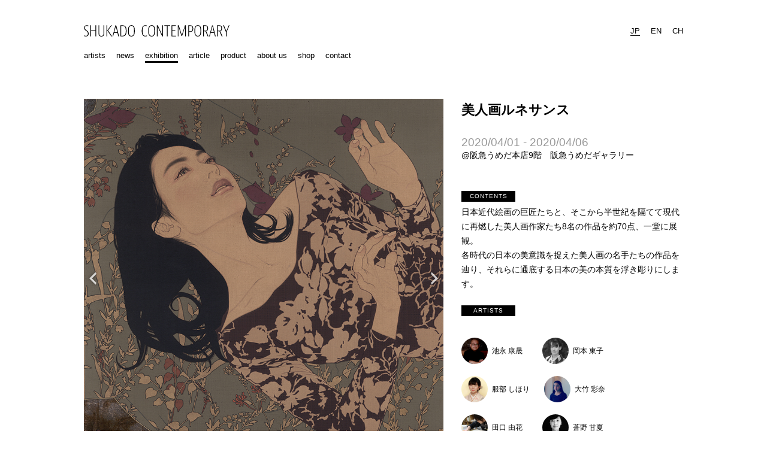

--- FILE ---
content_type: text/html; charset=UTF-8
request_url: https://shukado.com/exhibition/bijinga-renaissance/
body_size: 8343
content:
<!DOCTYPE html>
<html lang="ja">
<head>
<!-- Google Tag Manager --> 
<script>(function(w,d,s,l,i){w[l]=w[l]||[];w[l].push({'gtm.start': 
new Date().getTime(),event:'gtm.js'});var f=d.getElementsByTagName(s)[0], 
j=d.createElement(s),dl=l!='dataLayer'?'&l='+l:'';j.async=true;j.src= 
'https://www.googletagmanager.com/gtm.js?id='+i+dl;f.parentNode.insertBefore(j,f); 
})(window,document,'script','dataLayer','GTM-TBMT4RQ');</script> 
<!-- End Google Tag Manager -->
<link rel="canonical" href="https://shukado.com/exhibition/bijinga-renaissance/">
<meta charset="UTF-8">
<meta name="viewport" content="width=device-width,initial-scale=1.0">
<meta name="description" content="日本近代絵画の巨匠たちと、そこから半世紀を隔てて現代に再燃した美人画作家たち8名の作品を約70点、一堂に展観。
各時代の日本の美意識を捉えた美人画の名手たちの作品を辿り、それらに通底する日本の美の本質を浮き彫りにします。
">
<meta name="format-detection" content="telephone=no">
<link rel="shortcut icon" href="https://shukado.com/favicon.ico" type="image/vnd.microsoft.icon">
<link rel="icon" href="https://shukado.com/favicon.ico" type="image/vnd.microsoft.icon">
<link rel="icon" href="https://shukado.com/favicon.png" type="image/png">
<link rel="apple-touch-icon" href="https://shukado.com/favicon.png">
<meta property="og:title" content="美人画ルネサンス | SHUKADO CONTEMPORARY">
<meta property="og:description" content="日本近代絵画の巨匠たちと、そこから半世紀を隔てて現代に再燃した美人画作家たち8名の作品を約70点、一堂に展観。
各時代の日本の美意識を捉えた美人画の名手たちの作品を辿り、それらに通底する日本の美の本質を浮き彫りにします。
">
<meta property="og:image" content="https://shukado.com/-/wp-content/uploads/2020/02/eb2f1811f672bcd955f4ab0dcc297185.jpg">
<meta property="og:url" content="https://shukado.com/exhibition/bijinga-renaissance/">
<meta property="og:type" content="article">
<meta property="og:site_name" content="SHUKADO CONTEMPORARY">
<title>美人画ルネサンス | SHUKADO CONTEMPORARY</title>
<meta name='robots' content='max-image-preview:large' />
<link rel='dns-prefetch' href='//cdn.jsdelivr.net' />
<link rel='dns-prefetch' href='//maps.googleapis.com' />
<link rel='stylesheet' id='wp-block-library-css' href='https://shukado.com/-/wp-includes/css/dist/block-library/style.min.css?ver=6.1.9' type='text/css' media='all' />
<link rel='stylesheet' id='classic-theme-styles-css' href='https://shukado.com/-/wp-includes/css/classic-themes.min.css?ver=1' type='text/css' media='all' />
<style id='global-styles-inline-css' type='text/css'>
body{--wp--preset--color--black: #000000;--wp--preset--color--cyan-bluish-gray: #abb8c3;--wp--preset--color--white: #ffffff;--wp--preset--color--pale-pink: #f78da7;--wp--preset--color--vivid-red: #cf2e2e;--wp--preset--color--luminous-vivid-orange: #ff6900;--wp--preset--color--luminous-vivid-amber: #fcb900;--wp--preset--color--light-green-cyan: #7bdcb5;--wp--preset--color--vivid-green-cyan: #00d084;--wp--preset--color--pale-cyan-blue: #8ed1fc;--wp--preset--color--vivid-cyan-blue: #0693e3;--wp--preset--color--vivid-purple: #9b51e0;--wp--preset--gradient--vivid-cyan-blue-to-vivid-purple: linear-gradient(135deg,rgba(6,147,227,1) 0%,rgb(155,81,224) 100%);--wp--preset--gradient--light-green-cyan-to-vivid-green-cyan: linear-gradient(135deg,rgb(122,220,180) 0%,rgb(0,208,130) 100%);--wp--preset--gradient--luminous-vivid-amber-to-luminous-vivid-orange: linear-gradient(135deg,rgba(252,185,0,1) 0%,rgba(255,105,0,1) 100%);--wp--preset--gradient--luminous-vivid-orange-to-vivid-red: linear-gradient(135deg,rgba(255,105,0,1) 0%,rgb(207,46,46) 100%);--wp--preset--gradient--very-light-gray-to-cyan-bluish-gray: linear-gradient(135deg,rgb(238,238,238) 0%,rgb(169,184,195) 100%);--wp--preset--gradient--cool-to-warm-spectrum: linear-gradient(135deg,rgb(74,234,220) 0%,rgb(151,120,209) 20%,rgb(207,42,186) 40%,rgb(238,44,130) 60%,rgb(251,105,98) 80%,rgb(254,248,76) 100%);--wp--preset--gradient--blush-light-purple: linear-gradient(135deg,rgb(255,206,236) 0%,rgb(152,150,240) 100%);--wp--preset--gradient--blush-bordeaux: linear-gradient(135deg,rgb(254,205,165) 0%,rgb(254,45,45) 50%,rgb(107,0,62) 100%);--wp--preset--gradient--luminous-dusk: linear-gradient(135deg,rgb(255,203,112) 0%,rgb(199,81,192) 50%,rgb(65,88,208) 100%);--wp--preset--gradient--pale-ocean: linear-gradient(135deg,rgb(255,245,203) 0%,rgb(182,227,212) 50%,rgb(51,167,181) 100%);--wp--preset--gradient--electric-grass: linear-gradient(135deg,rgb(202,248,128) 0%,rgb(113,206,126) 100%);--wp--preset--gradient--midnight: linear-gradient(135deg,rgb(2,3,129) 0%,rgb(40,116,252) 100%);--wp--preset--duotone--dark-grayscale: url('#wp-duotone-dark-grayscale');--wp--preset--duotone--grayscale: url('#wp-duotone-grayscale');--wp--preset--duotone--purple-yellow: url('#wp-duotone-purple-yellow');--wp--preset--duotone--blue-red: url('#wp-duotone-blue-red');--wp--preset--duotone--midnight: url('#wp-duotone-midnight');--wp--preset--duotone--magenta-yellow: url('#wp-duotone-magenta-yellow');--wp--preset--duotone--purple-green: url('#wp-duotone-purple-green');--wp--preset--duotone--blue-orange: url('#wp-duotone-blue-orange');--wp--preset--font-size--small: 13px;--wp--preset--font-size--medium: 20px;--wp--preset--font-size--large: 36px;--wp--preset--font-size--x-large: 42px;--wp--preset--spacing--20: 0.44rem;--wp--preset--spacing--30: 0.67rem;--wp--preset--spacing--40: 1rem;--wp--preset--spacing--50: 1.5rem;--wp--preset--spacing--60: 2.25rem;--wp--preset--spacing--70: 3.38rem;--wp--preset--spacing--80: 5.06rem;}:where(.is-layout-flex){gap: 0.5em;}body .is-layout-flow > .alignleft{float: left;margin-inline-start: 0;margin-inline-end: 2em;}body .is-layout-flow > .alignright{float: right;margin-inline-start: 2em;margin-inline-end: 0;}body .is-layout-flow > .aligncenter{margin-left: auto !important;margin-right: auto !important;}body .is-layout-constrained > .alignleft{float: left;margin-inline-start: 0;margin-inline-end: 2em;}body .is-layout-constrained > .alignright{float: right;margin-inline-start: 2em;margin-inline-end: 0;}body .is-layout-constrained > .aligncenter{margin-left: auto !important;margin-right: auto !important;}body .is-layout-constrained > :where(:not(.alignleft):not(.alignright):not(.alignfull)){max-width: var(--wp--style--global--content-size);margin-left: auto !important;margin-right: auto !important;}body .is-layout-constrained > .alignwide{max-width: var(--wp--style--global--wide-size);}body .is-layout-flex{display: flex;}body .is-layout-flex{flex-wrap: wrap;align-items: center;}body .is-layout-flex > *{margin: 0;}:where(.wp-block-columns.is-layout-flex){gap: 2em;}.has-black-color{color: var(--wp--preset--color--black) !important;}.has-cyan-bluish-gray-color{color: var(--wp--preset--color--cyan-bluish-gray) !important;}.has-white-color{color: var(--wp--preset--color--white) !important;}.has-pale-pink-color{color: var(--wp--preset--color--pale-pink) !important;}.has-vivid-red-color{color: var(--wp--preset--color--vivid-red) !important;}.has-luminous-vivid-orange-color{color: var(--wp--preset--color--luminous-vivid-orange) !important;}.has-luminous-vivid-amber-color{color: var(--wp--preset--color--luminous-vivid-amber) !important;}.has-light-green-cyan-color{color: var(--wp--preset--color--light-green-cyan) !important;}.has-vivid-green-cyan-color{color: var(--wp--preset--color--vivid-green-cyan) !important;}.has-pale-cyan-blue-color{color: var(--wp--preset--color--pale-cyan-blue) !important;}.has-vivid-cyan-blue-color{color: var(--wp--preset--color--vivid-cyan-blue) !important;}.has-vivid-purple-color{color: var(--wp--preset--color--vivid-purple) !important;}.has-black-background-color{background-color: var(--wp--preset--color--black) !important;}.has-cyan-bluish-gray-background-color{background-color: var(--wp--preset--color--cyan-bluish-gray) !important;}.has-white-background-color{background-color: var(--wp--preset--color--white) !important;}.has-pale-pink-background-color{background-color: var(--wp--preset--color--pale-pink) !important;}.has-vivid-red-background-color{background-color: var(--wp--preset--color--vivid-red) !important;}.has-luminous-vivid-orange-background-color{background-color: var(--wp--preset--color--luminous-vivid-orange) !important;}.has-luminous-vivid-amber-background-color{background-color: var(--wp--preset--color--luminous-vivid-amber) !important;}.has-light-green-cyan-background-color{background-color: var(--wp--preset--color--light-green-cyan) !important;}.has-vivid-green-cyan-background-color{background-color: var(--wp--preset--color--vivid-green-cyan) !important;}.has-pale-cyan-blue-background-color{background-color: var(--wp--preset--color--pale-cyan-blue) !important;}.has-vivid-cyan-blue-background-color{background-color: var(--wp--preset--color--vivid-cyan-blue) !important;}.has-vivid-purple-background-color{background-color: var(--wp--preset--color--vivid-purple) !important;}.has-black-border-color{border-color: var(--wp--preset--color--black) !important;}.has-cyan-bluish-gray-border-color{border-color: var(--wp--preset--color--cyan-bluish-gray) !important;}.has-white-border-color{border-color: var(--wp--preset--color--white) !important;}.has-pale-pink-border-color{border-color: var(--wp--preset--color--pale-pink) !important;}.has-vivid-red-border-color{border-color: var(--wp--preset--color--vivid-red) !important;}.has-luminous-vivid-orange-border-color{border-color: var(--wp--preset--color--luminous-vivid-orange) !important;}.has-luminous-vivid-amber-border-color{border-color: var(--wp--preset--color--luminous-vivid-amber) !important;}.has-light-green-cyan-border-color{border-color: var(--wp--preset--color--light-green-cyan) !important;}.has-vivid-green-cyan-border-color{border-color: var(--wp--preset--color--vivid-green-cyan) !important;}.has-pale-cyan-blue-border-color{border-color: var(--wp--preset--color--pale-cyan-blue) !important;}.has-vivid-cyan-blue-border-color{border-color: var(--wp--preset--color--vivid-cyan-blue) !important;}.has-vivid-purple-border-color{border-color: var(--wp--preset--color--vivid-purple) !important;}.has-vivid-cyan-blue-to-vivid-purple-gradient-background{background: var(--wp--preset--gradient--vivid-cyan-blue-to-vivid-purple) !important;}.has-light-green-cyan-to-vivid-green-cyan-gradient-background{background: var(--wp--preset--gradient--light-green-cyan-to-vivid-green-cyan) !important;}.has-luminous-vivid-amber-to-luminous-vivid-orange-gradient-background{background: var(--wp--preset--gradient--luminous-vivid-amber-to-luminous-vivid-orange) !important;}.has-luminous-vivid-orange-to-vivid-red-gradient-background{background: var(--wp--preset--gradient--luminous-vivid-orange-to-vivid-red) !important;}.has-very-light-gray-to-cyan-bluish-gray-gradient-background{background: var(--wp--preset--gradient--very-light-gray-to-cyan-bluish-gray) !important;}.has-cool-to-warm-spectrum-gradient-background{background: var(--wp--preset--gradient--cool-to-warm-spectrum) !important;}.has-blush-light-purple-gradient-background{background: var(--wp--preset--gradient--blush-light-purple) !important;}.has-blush-bordeaux-gradient-background{background: var(--wp--preset--gradient--blush-bordeaux) !important;}.has-luminous-dusk-gradient-background{background: var(--wp--preset--gradient--luminous-dusk) !important;}.has-pale-ocean-gradient-background{background: var(--wp--preset--gradient--pale-ocean) !important;}.has-electric-grass-gradient-background{background: var(--wp--preset--gradient--electric-grass) !important;}.has-midnight-gradient-background{background: var(--wp--preset--gradient--midnight) !important;}.has-small-font-size{font-size: var(--wp--preset--font-size--small) !important;}.has-medium-font-size{font-size: var(--wp--preset--font-size--medium) !important;}.has-large-font-size{font-size: var(--wp--preset--font-size--large) !important;}.has-x-large-font-size{font-size: var(--wp--preset--font-size--x-large) !important;}
.wp-block-navigation a:where(:not(.wp-element-button)){color: inherit;}
:where(.wp-block-columns.is-layout-flex){gap: 2em;}
.wp-block-pullquote{font-size: 1.5em;line-height: 1.6;}
</style>
<link rel='stylesheet' id='html5-doctor-css-rest-css' href='https://shukado.com/-/wp-content/themes/shukado/css/html5-doctor-css-rest.css' type='text/css' media='all' />
<link rel='stylesheet' id='slick-css' href='//cdn.jsdelivr.net/npm/slick-carousel@1.8.1/slick/slick.css?ver=1.8.1' type='text/css' media='all' />
<link rel='stylesheet' id='slick-theme-css' href='//cdn.jsdelivr.net/npm/slick-carousel@1.8.1/slick/slick-theme.css?ver=1.8.1' type='text/css' media='all' />
<link rel='stylesheet' id='fancybox3-css' href='//cdn.jsdelivr.net/gh/fancyapps/fancybox@3.5.7/dist/jquery.fancybox.min.css?ver=3.5.7' type='text/css' media='all' />
<link rel='stylesheet' id='dashicons-css' href='https://shukado.com/-/wp-includes/css/dashicons.min.css?ver=6.1.9' type='text/css' media='all' />
<link rel='stylesheet' id='font-one-css' href='https://shukado.com/-/wp-content/themes/shukado/css/font-one/style.css?ver=1.0' type='text/css' media='all' />
<link rel='stylesheet' id='my-theme-style-css' href='https://shukado.com/-/wp-content/themes/shukado/style.css?ver=1769607338' type='text/css' media='all' />
<script type='text/javascript' src='https://shukado.com/-/wp-includes/js/jquery/jquery.min.js?ver=3.6.1' id='jquery-core-js'></script>
<script type='text/javascript' src='https://shukado.com/-/wp-includes/js/jquery/jquery-migrate.min.js?ver=3.3.2' id='jquery-migrate-js'></script>
<link rel="canonical" href="https://shukado.com/exhibition/bijinga-renaissance/" />
<link rel='shortlink' href='https://shukado.com/?p=3421' />
</head>

<body class="exhibition-template-default single single-exhibition postid-3421">
<!-- Google Tag Manager (noscript) --> 
<noscript><iframe src="https://www.googletagmanager.com/ns.html?id=GTM-TBMT4RQ" 
height="0" width="0" style="display:none;visibility:hidden"></iframe></noscript> 
<!-- End Google Tag Manager (noscript) -->
<a name="page-top" id="page-top"></a>

<div id="page">
<header id="header" role="banner" class="page-inner">
<h1 id="site-title"><a href="https://shukado.com/" title="SHUKADO CONTEMPORARY" rel="home">SHUKADO CONTEMPORARY</a></h1>
<nav id="nav-main" role="navigation">
<div id="menu-main-container" class="menu-container"><ul id="menu-main-ul" class="menu-ul"><li id="menu-item-482" class="artists menu-item menu-item-type-custom menu-item-object-custom menu-item-482"><a href="/artists/">artists</a></li>
<li id="menu-item-483" class="news menu-item menu-item-type-custom menu-item-object-custom menu-item-483"><a href="/news/">news</a></li>
<li id="menu-item-484" class="exhibition menu-item menu-item-type-custom menu-item-object-custom menu-item-484"><a href="/exhibition/">exhibition</a></li>
<li id="menu-item-485" class="article menu-item menu-item-type-custom menu-item-object-custom menu-item-485"><a href="/article/">article</a></li>
<li id="menu-item-3082" class="menu-item menu-item-type-custom menu-item-object-custom menu-item-3082"><a href="/product/">product</a></li>
<li id="menu-item-481" class="about-us menu-item menu-item-type-post_type menu-item-object-page menu-item-481"><a href="https://shukado.com/about-us/">about us</a></li>
<li id="menu-item-4287" class="menu-item menu-item-type-custom menu-item-object-custom menu-item-4287"><a target="_blank" rel="noopener" href="https://shukado.buyshop.jp/">shop</a></li>
<li id="menu-item-6668" class="menu-item menu-item-type-custom menu-item-object-custom menu-item-6668"><a href="/about-us/?contact">contact</a></li>
</ul></div></nav>

<nav id="nav-lang" role="navigation">
<div id="menu-lang-container" class="menu-container">
<ul id="menu-lang-ul" class="menu-ul">
<li class="menu-ja menu-item menu-item-type-custom menu-item-object-custom menu-item-486"><a title="Japanese" href="?lang=ja">JP</a></li>
<li class="menu-en menu-item menu-item-type-custom menu-item-object-custom menu-item-487"><a title="English" href="?lang=en">EN</a></li>
<li class="menu-zh menu-item menu-item-type-custom menu-item-object-custom menu-item-488"><a title="Chinese" href="?lang=zh">CH</a></li>
</ul>
</div>
</nav>

<nav id="nav-mobile" role="navigation">
<div id="nav-mobile-button" class="popup-button" data-popup="nav-mobile-menus"></div>
<div id="nav-mobile-menus" class="popup-menu">
<div id="menu-main-mb-container" class="menu-container"><ul id="menu-main-mb-ul" class="menu-ul"><li class="artists menu-item menu-item-type-custom menu-item-object-custom menu-item-482"><a href="/artists/">artists</a></li>
<li class="news menu-item menu-item-type-custom menu-item-object-custom menu-item-483"><a href="/news/">news</a></li>
<li class="exhibition menu-item menu-item-type-custom menu-item-object-custom menu-item-484"><a href="/exhibition/">exhibition</a></li>
<li class="article menu-item menu-item-type-custom menu-item-object-custom menu-item-485"><a href="/article/">article</a></li>
<li class="menu-item menu-item-type-custom menu-item-object-custom menu-item-3082"><a href="/product/">product</a></li>
<li class="about-us menu-item menu-item-type-post_type menu-item-object-page menu-item-481"><a href="https://shukado.com/about-us/">about us</a></li>
<li class="menu-item menu-item-type-custom menu-item-object-custom menu-item-4287"><a target="_blank" rel="noopener" href="https://shukado.buyshop.jp/">shop</a></li>
<li class="menu-item menu-item-type-custom menu-item-object-custom menu-item-6668"><a href="/about-us/?contact">contact</a></li>
</ul></div><div id="menu-lang-container-mb" class="menu-container"><ul id="menu-lang-ul-mb" class="menu-ul"><li id="menu-item-486" class="menu-ja menu-item menu-item-type-custom menu-item-object-custom menu-item-486"><a title="Japanese" href="?lang=ja">JP</a></li>
<li id="menu-item-487" class="menu-en menu-item menu-item-type-custom menu-item-object-custom menu-item-487"><a title="English" href="?lang=en">EN</a></li>
<li id="menu-item-488" class="menu-zh menu-item menu-item-type-custom menu-item-object-custom menu-item-488"><a title="Chinese" href="?lang=zh">CH</a></li>
</ul></div></div>
</nav>
</header>

<div id="container">
<div id="content" role="main" class="single exhibition">
<article id="post-3421" class="post-3421 exhibition type-exhibition status-publish hentry" style="padding-top: 0;">

<div class="page-inner">


<h1 class="exhibition-title for-mb"><a href="https://shukado.com/exhibition/bijinga-renaissance/">美人画ルネサンス</a></h1>
<div class="exhibition-session-place for-mb">
<div class="exhibition-session">2020/04/01 - 2020/04/06</div>
<div class="exhibition-place">@阪急うめだ本店9階　阪急うめだギャラリー　</div>
</div><!-- .exhibition-session-place -->

<div class="flex">
<div class="exhibition-gallery-single flex-shrink-0">

<div class="exhibition-gallery-single-display slick" data-slick="{dots:false,infinite:true,arrows:true,speed:500,autoplay:false,}" id="exhibition-gallery-display-3421" data-thumbnails-id="gallery-single-thumbnails-exhibition-gallery-display-3421">


<div class="exhibition-gallery-single-display-item current" id="exhibition-gallery-display-3421-0">
<div class="exhibition-gallery-single-image" style="background-image: url(https://shukado.com/-/wp-content/uploads/2020/02/1064c7a3888072e5110932c1c22bf08d.jpg)"></div>
<div class="exhibition-gallery-single-image-caption">池永 康晟 &ldquo;溶ける・聖子&rdquo; 2020</div>
</div><!-- .exhibition-gallery-single-display-item -->
<div class="exhibition-gallery-single-display-item" id="exhibition-gallery-display-3421-1">
<div class="exhibition-gallery-single-image" style="background-image: url(https://shukado.com/-/wp-content/uploads/2020/03/8d7fee16745c0531c901a324958f4b24.jpg)"></div>
<div class="exhibition-gallery-single-image-caption">岡本 東子 &ldquo;渇いた手&rdquo; 2020</div>
</div><!-- .exhibition-gallery-single-display-item -->
<div class="exhibition-gallery-single-display-item" id="exhibition-gallery-display-3421-2">
<div class="exhibition-gallery-single-image" style="background-image: url(https://shukado.com/-/wp-content/uploads/2020/02/8ed15b0472abc9a1aedb0da721e2b763.jpg)"></div>
<div class="exhibition-gallery-single-image-caption">服部 しほり &ldquo;泥眼&rdquo; 2020</div>
</div><!-- .exhibition-gallery-single-display-item -->
<div class="exhibition-gallery-single-display-item" id="exhibition-gallery-display-3421-3">
<div class="exhibition-gallery-single-image" style="background-image: url(https://shukado.com/-/wp-content/uploads/2020/02/d9e01d8d5ed0fb4424b2bc92e714f88a-1.jpg)"></div>
<div class="exhibition-gallery-single-image-caption">田口 由花 &ldquo;火の雨&rdquo; 2020</div>
</div><!-- .exhibition-gallery-single-display-item -->
<div class="exhibition-gallery-single-display-item" id="exhibition-gallery-display-3421-4">
<div class="exhibition-gallery-single-image" style="background-image: url(https://shukado.com/-/wp-content/uploads/2020/02/f1a725f6b393ebbfa07aa77c26b69ed3.jpg)"></div>
<div class="exhibition-gallery-single-image-caption">蒼野 甘夏 &ldquo;if&rdquo; 2020</div>
</div><!-- .exhibition-gallery-single-display-item -->
<div class="exhibition-gallery-single-display-item" id="exhibition-gallery-display-3421-5">
<div class="exhibition-gallery-single-image" style="background-image: url(https://shukado.com/-/wp-content/uploads/2020/02/d0b36e2fe8df0864d7afa7a028a2b45f.jpg)"></div>
<div class="exhibition-gallery-single-image-caption">大竹 彩奈 &ldquo;待ちぼうけ&rdquo; 2019</div>
</div><!-- .exhibition-gallery-single-display-item -->
<div class="exhibition-gallery-single-display-item" id="exhibition-gallery-display-3421-6">
<div class="exhibition-gallery-single-image" style="background-image: url(https://shukado.com/-/wp-content/uploads/2020/02/43a2bf6c7c93baaf59189467cd9581e4.jpg)"></div>
<div class="exhibition-gallery-single-image-caption">宮崎 優 &ldquo;晩夏&rdquo; </div>
</div><!-- .exhibition-gallery-single-display-item -->
<div class="exhibition-gallery-single-display-item" id="exhibition-gallery-display-3421-7">
<div class="exhibition-gallery-single-image" style="background-image: url(https://shukado.com/-/wp-content/uploads/2020/02/a0b611b45fd2413777cdffdb1eeeb1b0.jpg)"></div>
<div class="exhibition-gallery-single-image-caption">顧 洛水 &ldquo;夢中夢Ⅲ&rdquo; 2019</div>
</div><!-- .exhibition-gallery-single-display-item -->

</div><!-- .exhibition-gallery-display -->

<div class="exhibition-gallery-single-thumbnails" id="gallery-single-thumbnails-exhibition-gallery-display-3421">
<a href="javascript:" class="hover-transition switch-exhibition-gallery-display current" rel="exhibition-gallery-display-3421-0" data-count="0" data-display-id="exhibition-gallery-display-3421" title="池永 康晟 &ldquo;溶ける・聖子&rdquo; 2020"><img src="https://shukado.com/-/wp-content/uploads/2020/02/1064c7a3888072e5110932c1c22bf08d-300x300.jpg" alt="池永 康晟 &ldquo;溶ける・聖子&rdquo; 2020"></a><a href="javascript:" class="hover-transition switch-exhibition-gallery-display" rel="exhibition-gallery-display-3421-1" data-count="1" data-display-id="exhibition-gallery-display-3421" title="岡本 東子 &ldquo;渇いた手&rdquo; 2020"><img src="https://shukado.com/-/wp-content/uploads/2020/03/e9738936b69482048e58f0fcd4fa851c-300x300.jpg" alt="岡本 東子 &ldquo;渇いた手&rdquo; 2020"></a><a href="javascript:" class="hover-transition switch-exhibition-gallery-display" rel="exhibition-gallery-display-3421-2" data-count="2" data-display-id="exhibition-gallery-display-3421" title="服部 しほり &ldquo;泥眼&rdquo; 2020"><img src="https://shukado.com/-/wp-content/uploads/2020/02/1eb8f22546f7fd87a086604ee4c4dc28-300x300.jpg" alt="服部 しほり &ldquo;泥眼&rdquo; 2020"></a><a href="javascript:" class="hover-transition switch-exhibition-gallery-display" rel="exhibition-gallery-display-3421-3" data-count="3" data-display-id="exhibition-gallery-display-3421" title="田口 由花 &ldquo;火の雨&rdquo; 2020"><img src="https://shukado.com/-/wp-content/uploads/2020/02/eb5982da05968fd7f1859adba2f426b0-1-300x300.jpg" alt="田口 由花 &ldquo;火の雨&rdquo; 2020"></a><a href="javascript:" class="hover-transition switch-exhibition-gallery-display" rel="exhibition-gallery-display-3421-4" data-count="4" data-display-id="exhibition-gallery-display-3421" title="蒼野 甘夏 &ldquo;if&rdquo; 2020"><img src="https://shukado.com/-/wp-content/uploads/2020/02/3d7d0a0218c5f4b9c6e4c8fa616c8ff1-300x300.jpg" alt="蒼野 甘夏 &ldquo;if&rdquo; 2020"></a><a href="javascript:" class="hover-transition switch-exhibition-gallery-display" rel="exhibition-gallery-display-3421-5" data-count="5" data-display-id="exhibition-gallery-display-3421" title="大竹 彩奈 &ldquo;待ちぼうけ&rdquo; 2019"><img src="https://shukado.com/-/wp-content/uploads/2020/02/9080785dae1bbcdc2d0d5bf3d6c63a0d-300x300.jpg" alt="大竹 彩奈 &ldquo;待ちぼうけ&rdquo; 2019"></a><a href="javascript:" class="hover-transition switch-exhibition-gallery-display" rel="exhibition-gallery-display-3421-6" data-count="6" data-display-id="exhibition-gallery-display-3421" title="宮崎 優 &ldquo;晩夏&rdquo; "><img src="https://shukado.com/-/wp-content/uploads/2020/02/7ba3ca159d91609b344b3826934477bc-300x300.jpg" alt="宮崎 優 &ldquo;晩夏&rdquo; "></a><a href="javascript:" class="hover-transition switch-exhibition-gallery-display" rel="exhibition-gallery-display-3421-7" data-count="7" data-display-id="exhibition-gallery-display-3421" title="顧 洛水 &ldquo;夢中夢Ⅲ&rdquo; 2019"><img src="https://shukado.com/-/wp-content/uploads/2020/02/fd01589d05980bc17a74513583cbdbf2-300x300.jpg" alt="顧 洛水 &ldquo;夢中夢Ⅲ&rdquo; 2019"></a></div><!-- .exhibition-gallery-single-thumbnails -->

</div><!-- .exhibition-gallery-single -->

<div class="flex-right">
<h1 class="exhibition-title for-pc">美人画ルネサンス</h1>
<div class="exhibition-session-place for-pc">
<div class="exhibition-session">2020/04/01 - 2020/04/06</div>
<div class="exhibition-place">@阪急うめだ本店9階　阪急うめだギャラリー　</div>

</div><!-- .exhibition-session-place -->

<div class="header-content">
<div class="header"><span>CONTENTS</span></div>
<div class="content entry-content"><p>日本近代絵画の巨匠たちと、そこから半世紀を隔てて現代に再燃した美人画作家たち8名の作品を約70点、一堂に展観。<br />
各時代の日本の美意識を捉えた美人画の名手たちの作品を辿り、それらに通底する日本の美の本質を浮き彫りにします。</p>
</div>
</div><!-- .header-content -->

<div class="header-content">
<div class="header"><span>ARTISTS</span></div>
<div class="content entry-content artists-thumbnails">
<div class="item"><a href="https://shukado.com/artists/ikenaga-yasunari/" title="池永 康晟" class="hover-transition"><span class="image" style="background-image:url(https://shukado.com/-/wp-content/uploads/2016/04/f017220cbc297b6fdb3c0733d48af366-300x300.jpg)">池永 康晟</span><span class="title">池永 康晟</span></a></div>
<div class="item"><a href="https://shukado.com/artists/okamoto-toko/" title="岡本 東子" class="hover-transition"><span class="image" style="background-image:url(https://shukado.com/-/wp-content/uploads/2016/04/b556ca9865442bb5328b7f18e1f5f170-300x300.jpg)">岡本 東子</span><span class="title">岡本 東子</span></a></div>
<div class="item"><a href="https://shukado.com/artists/hattori-shihori/" title="服部 しほり" class="hover-transition"><span class="image" style="background-image:url(https://shukado.com/-/wp-content/uploads/2017/01/d9d430915d34dc12f01a2eb12e6047c5-300x300.jpg)">服部 しほり</span><span class="title">服部 しほり</span></a></div>
<div class="item"><a href="https://shukado.com/artists/otake-ayana/" title="大竹 彩奈" class="hover-transition"><span class="image" style="background-image:url(https://shukado.com/-/wp-content/uploads/2017/04/ayanaotake-300x300.jpg)">大竹 彩奈</span><span class="title">大竹 彩奈</span></a></div>
<div class="item"><a href="https://shukado.com/?post_type=artists&p=1336" title="田口 由花" class="hover-transition"><span class="image" style="background-image:url(https://shukado.com/-/wp-content/uploads/2018/02/taguchi_yuka_profile-300x300.jpg)">田口 由花</span><span class="title">田口 由花</span></a></div>
<div class="item"><a href="https://shukado.com/artists/aono-amanatsu/" title="蒼野 甘夏" class="hover-transition"><span class="image" style="background-image:url(https://shukado.com/-/wp-content/uploads/2019/03/bd9e4756978b392505b9806a6e81d16e-300x300.jpg)">蒼野 甘夏</span><span class="title">蒼野 甘夏</span></a></div>
<div class="item"><span class="image"></span><span class="title">宮崎 優</span></div>
<div class="item"><span class="image"></span><span class="title">顧 洛水</span></div>
</div><!-- .artists-thumbnails -->
</div><!-- .header-content -->

<div class="header-content">
<div class="header"><span>RELATED</span></div>
<div class="content entry-content">
<div><a href="http://www.hankyu-dept.co.jp/honten/h/gallery_bijinga2020/index.html" target="_blank"> 美人画ルネサンス - 阪急百貨店 - 阪急うめだ本店</a></div>
</div><!-- .content.entry-content -->
</div><!-- .header-content -->


</div><!-- .flex-right -->
</div><!-- .flex -->



	

</div><!-- .page-inner -->

</article>
<article id="post-8839" class="archive-exhibition-in-single">

<div class="page-inner">


<div class="table">
<div class="exhibition-gallery-in-single table-cell">


<a class="exhibition-thumbnail hover-transition" href="https://shukado.com/exhibition/art-fair-tokyo-2025/" title="ART FAIR TOKYO 2025"><img src="https://shukado.com/-/wp-content/uploads/2025/01/fd9c2a0996e44588d6ade3ae2048b683-300x300.jpg" alt="ART FAIR TOKYO 2025"></a>

</div><!-- .exhibition-gallery-in-single -->

<div class="table-cell">
<div class="header-label"><span>EXHIBITION</span></div>
<h1 class="exhibition-title"><a href="https://shukado.com/exhibition/art-fair-tokyo-2025/">ART FAIR TOKYO 2025</a></h1>
<div class="exhibition-session-place-in-single">
<div class="exhibition-session">2025/03/07 - 2025/03/09</div>
<div class="exhibition-place">@東京国際フォーラム　ブースNo.【N046】</div>
</div><!-- .exhibition-session-place-in-single -->

</div><!-- .table-cell -->
</div><!-- .table -->

</div><!-- .page-inner -->

</article><article id="post-8824" class="archive-exhibition-in-single">

<div class="page-inner">


<div class="table">
<div class="exhibition-gallery-in-single table-cell">


<a class="exhibition-thumbnail hover-transition" href="https://shukado.com/exhibition/2025-inochi/" title="三人展　香月泰男、遠藤仁美、忠田愛「命をなでる」"><img src="https://shukado.com/-/wp-content/uploads/2025/01/9940cb0d6e97958cb68f6ca3c042146a-300x300.jpg" alt="三人展　香月泰男、遠藤仁美、忠田愛「命をなでる」"></a>

</div><!-- .exhibition-gallery-in-single -->

<div class="table-cell">
<div class="header-label"><span>EXHIBITION</span></div>
<h1 class="exhibition-title"><a href="https://shukado.com/exhibition/2025-inochi/">三人展　香月泰男、遠藤仁美、忠田愛「命をなでる」</a></h1>
<div class="exhibition-session-place-in-single">
<div class="exhibition-session">2025/01/24 - 2025/02/01</div>
<div class="exhibition-place">@ぎゃらりい秋華洞</div>
</div><!-- .exhibition-session-place-in-single -->

</div><!-- .table-cell -->
</div><!-- .table -->

</div><!-- .page-inner -->

</article><article id="post-8732" class="archive-exhibition-in-single">

<div class="page-inner">


<div class="table">
<div class="exhibition-gallery-in-single table-cell">


<a class="exhibition-thumbnail hover-transition" href="https://shukado.com/exhibition/kogei-art-fair-kanazawa-2024/" title="KOGEI Art Fair Kanazawa"><img src="https://shukado.com/-/wp-content/uploads/2024/11/74e0858a31588d01c565543f1e00f3ee-1-300x300.jpg" alt="KOGEI Art Fair Kanazawa"></a>

</div><!-- .exhibition-gallery-in-single -->

<div class="table-cell">
<div class="header-label"><span>EXHIBITION</span></div>
<h1 class="exhibition-title"><a href="https://shukado.com/exhibition/kogei-art-fair-kanazawa-2024/">KOGEI Art Fair Kanazawa</a></h1>
<div class="exhibition-session-place-in-single">
<div class="exhibition-session">2024/11/29 - 2024/12/01</div>
<div class="exhibition-place">@ハイアット セントリック 金沢</div>
</div><!-- .exhibition-session-place-in-single -->

</div><!-- .table-cell -->
</div><!-- .table -->

</div><!-- .page-inner -->

</article><article id="post-8568" class="archive-exhibition-in-single">

<div class="page-inner">


<div class="table">
<div class="exhibition-gallery-in-single table-cell">


<a class="exhibition-thumbnail hover-transition" href="https://shukado.com/exhibition/ikenaga-yasunari-2024/" title="池永康晟作品展『白い花』"><img src="https://shukado.com/-/wp-content/uploads/2024/04/5c4e6b47b9cd46f97ee2f13522d277a2-300x300.jpg" alt="池永康晟作品展『白い花』"></a>

</div><!-- .exhibition-gallery-in-single -->

<div class="table-cell">
<div class="header-label"><span>EXHIBITION</span></div>
<h1 class="exhibition-title"><a href="https://shukado.com/exhibition/ikenaga-yasunari-2024/">池永康晟作品展『白い花』</a></h1>
<div class="exhibition-session-place-in-single">
<div class="exhibition-session">2024/05/24 - 2024/06/01</div>
<div class="exhibition-place">@ぎゃらりい秋華洞</div>
</div><!-- .exhibition-session-place-in-single -->

</div><!-- .table-cell -->
</div><!-- .table -->

</div><!-- .page-inner -->

</article><article id="post-8565" class="archive-exhibition-in-single">

<div class="page-inner">


<div class="table">
<div class="exhibition-gallery-in-single table-cell">


<a class="exhibition-thumbnail hover-transition" href="https://shukado.com/exhibition/imaginary-green/" title="Imaginary Green"><img src="https://shukado.com/-/wp-content/uploads/2024/04/37270e9a62505e072d914866a3cdd819-1-300x300.jpg" alt="Imaginary Green"></a>

</div><!-- .exhibition-gallery-in-single -->

<div class="table-cell">
<div class="header-label"><span>EXHIBITION</span></div>
<h1 class="exhibition-title"><a href="https://shukado.com/exhibition/imaginary-green/">Imaginary Green</a></h1>
<div class="exhibition-session-place-in-single">
<div class="exhibition-session">2024/04/18 - 2024/04/27</div>
<div class="exhibition-place">@ぎゃらりい秋華洞</div>
</div><!-- .exhibition-session-place-in-single -->

</div><!-- .table-cell -->
</div><!-- .table -->

</div><!-- .page-inner -->

</article><article id="post-8343" class="archive-exhibition-in-single">

<div class="page-inner">


<div class="table">
<div class="exhibition-gallery-in-single table-cell">


<a class="exhibition-thumbnail hover-transition" href="https://shukado.com/exhibition/art-central-2024/" title="ART CENTRAL 2024"><img src="https://shukado.com/-/wp-content/uploads/2024/03/2952910973e00069aab3b07341bc2ef0-1-300x300.jpg" alt="ART CENTRAL 2024"></a>

</div><!-- .exhibition-gallery-in-single -->

<div class="table-cell">
<div class="header-label"><span>EXHIBITION</span></div>
<h1 class="exhibition-title"><a href="https://shukado.com/exhibition/art-central-2024/">ART CENTRAL 2024</a></h1>
<div class="exhibition-session-place-in-single">
<div class="exhibition-session">2024/03/28 - 2024/03/31</div>
<div class="exhibition-place">@CENTRAL HARBOURFRONT, HONG KONG（Booth: D20）</div>
</div><!-- .exhibition-session-place-in-single -->

</div><!-- .table-cell -->
</div><!-- .table -->

</div><!-- .page-inner -->

</article>
</div><!-- #content -->

</div><!-- #container -->

<nav class="bread page-inner" role="navigation">

<a href="https://shukado.com/">home</a>&gt;<a href="https://shukado.com/exhibition/">exhibition</a>&gt;<a href="https://shukado.com/exhibition/bijinga-renaissance/">美人画ルネサンス</a>
</nav><!-- .bread --><footer id="footer" role="contentinfo">
	<div class="footer-container">
		<nav id="sns" class="page-inner" role="navigation">
			<a href="https://www.facebook.com/Shukado.Japan.Art/" target="_blank" id="facebook">Facebook</a>
			<a href="https://www.instagram.com/shukado_contemporary_tokyo/" target="_blank" id="instagram">Instagram</a>
			<a href="https://twitter.com/shukado_tokyo/" target="_blank" id="twitter">Twitter</a>
		</nav>
		<nav id="go-page-top" class="page-inner" role="navigation"><a href="#page-top" title="PAGE TOP"></a></nav>
	</div>
	<div id="copyright">Copyright &copy; SHUKADO CONTEMPORARY.</div>
</footer>

</div><!-- #page -->
<script>
(function(i,s,o,g,r,a,m){i['GoogleAnalyticsObject']=r;i[r]=i[r]||function(){
(i[r].q=i[r].q||[]).push(arguments)},i[r].l=1*new Date();a=s.createElement(o),
m=s.getElementsByTagName(o)[0];a.async=1;a.src=g;m.parentNode.insertBefore(a,m)
})(window,document,'script','https://www.google-analytics.com/analytics.js','ga');
ga('create', 'UA-76657845-1', 'auto');
ga('send', 'pageview');
</script>
<script type='text/javascript' src='https://shukado.com/-/wp-content/themes/shukado/js/jquery.mousewheel.js?ver=3.1.13' id='mousewheel-js'></script>
<script type='text/javascript' src='//cdn.jsdelivr.net/npm/slick-carousel@1.8.1/slick/slick.min.js?ver=1.8.1' id='slick-js'></script>
<script type='text/javascript' src='//cdn.jsdelivr.net/gh/fancyapps/fancybox@3.5.7/dist/jquery.fancybox.min.js?ver=3.5.7' id='fancybox3-js'></script>
<script type='text/javascript' src='https://shukado.com/-/wp-content/themes/shukado/js/acf-google-map.js?ver=4.3.0' id='acf-google-map-js'></script>
<script type='text/javascript' src='https://maps.googleapis.com/maps/api/js?key=AIzaSyB5-5116aENYzn6UP_ZlFWye2VJ_v4q5Jw' id='googleapis-map-js'></script>
<script type='text/javascript' src='https://shukado.com/-/wp-content/themes/shukado/js/scripts.js?ver=1769607338' id='my-theme-scripts-js'></script>
</body>
</html>

--- FILE ---
content_type: image/svg+xml
request_url: https://shukado.com/-/wp-content/themes/shukado/images/facebook.svg
body_size: 865
content:
<?xml version="1.0" encoding="utf-8"?>
<!-- Generator: Adobe Illustrator 19.2.1, SVG Export Plug-In . SVG Version: 6.00 Build 0)  -->
<!DOCTYPE svg PUBLIC "-//W3C//DTD SVG 1.1//EN" "http://www.w3.org/Graphics/SVG/1.1/DTD/svg11.dtd">
<svg version="1.1" xmlns="http://www.w3.org/2000/svg" xmlns:xlink="http://www.w3.org/1999/xlink" x="0px" y="0px"
	 viewBox="0 0 202 202" enable-background="new 0 0 202 202" xml:space="preserve">
<g id="レイヤー_2">
	<rect fill="none" width="202" height="202"/>
</g>
<g id="レイヤー_1">
	<g>
		<path id="Blue_1_" d="M190,201c6.1,0,11-4.9,11-11V12c0-6.1-4.9-11-11-11H12C5.9,1,1,5.9,1,12V190c0,6.1,4.9,11,11,11H190z"/>
		<path id="f" fill="#FFFFFF" d="M139,201v-77.5h26l3.9-30.2H139V74.1c0-8.7,2.4-14.7,15-14.7l16,0v-27c-2.8-0.4-12.3-1.2-23.3-1.2
			c-23,0-38.8,14.1-38.8,39.9v22.3H81.8v30.2h26.1V201H139z"/>
	</g>
</g>
</svg>


--- FILE ---
content_type: image/svg+xml
request_url: https://shukado.com/-/wp-content/themes/shukado/images/twitter.svg
body_size: 683
content:
<svg id="レイヤー_1" data-name="レイヤー 1" xmlns="http://www.w3.org/2000/svg" viewBox="0 0 202 202"><defs><style>.cls-1{fill:#fff;}</style></defs><rect width="202" height="202"/><path class="cls-1" d="M77.58,152.51c47.64,0,73.7-39.44,73.7-73.63,0-1.12,0-2.24-.08-3.35a52.42,52.42,0,0,0,12.92-13.4,51.82,51.82,0,0,1-14.87,4.08,26,26,0,0,0,11.39-14.32,52.07,52.07,0,0,1-16.45,6.28,25.92,25.92,0,0,0-44.14,23.6,73.56,73.56,0,0,1-53.39-27,25.88,25.88,0,0,0,8,34.55A25.7,25.7,0,0,1,43,86.05c0,.1,0,.21,0,.33a25.9,25.9,0,0,0,20.78,25.37,25.78,25.78,0,0,1-11.69.44,25.93,25.93,0,0,0,24.19,18,52,52,0,0,1-32.17,11.07,54.85,54.85,0,0,1-6.18-.35,73.41,73.41,0,0,0,39.71,11.62"/></svg>